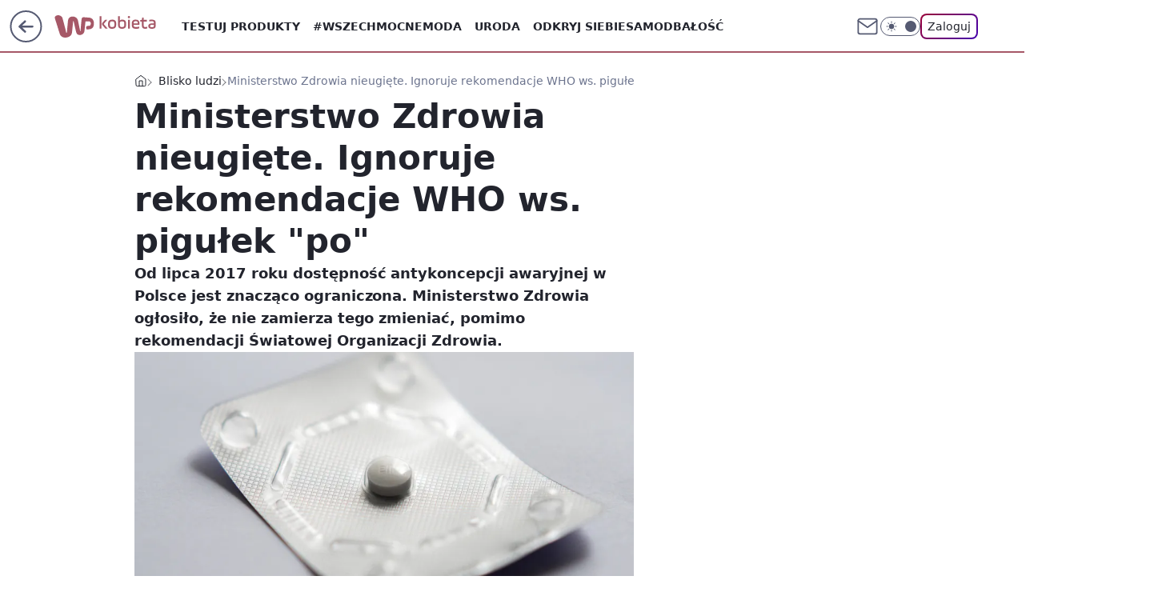

--- FILE ---
content_type: application/javascript
request_url: https://rek.www.wp.pl/gaf.js?rv=2&sn=kobieta&pvid=4c484d6b0e3038a45681&rekids=234437&tVersion=A&phtml=kobieta.wp.pl%2Fministerstwo-zdrowia-nieugiete-ignoruje-rekomendacje-who-ws-pigulek-po-6519677661944512a&abtest=adtech%7CPRGM-1047%7CC%3Badtech%7CPU-335%7CA%3Badtech%7CPRG-3468%7CB%3Badtech%7CPRGM-1036%7CD%3Badtech%7CFP-76%7CA%3Badtech%7CPRGM-1356%7CA%3Badtech%7CPRGM-1419%7CA%3Badtech%7CPRGM-1576%7CC%3Badtech%7CPRGM-1443%7CA%3Badtech%7CPRGM-1421%7CA%3Badtech%7CPRGM-1465%7CA%3Badtech%7CPRGM-1587%7CD&PWA_adbd=0&darkmode=0&highLayout=0&layout=wide&navType=navigate&cdl=0&ctype=article&ciab=IAB7-39&cid=6519677661944512&csystem=ncr&cdate=2020-06-09&ccategory=blisko_ludzi&REKtagi=who%3Bellaone%3Bantykoncepcja_awaryjna&vw=1280&vh=720&p1=0&spin=fgnz6ocv&bcv=2
body_size: 3233
content:
fgnz6ocv({"spin":"fgnz6ocv","bunch":234437,"context":{"dsa":false,"minor":false,"bidRequestId":"8c0adab7-1f9e-4c83-b7a8-cd4d0de60dbf","maConfig":{"timestamp":"2025-12-18T13:59:30.091Z"},"dfpConfig":{"timestamp":"2025-12-29T11:54:04.068Z"},"sda":[],"targeting":{"client":{},"server":{},"query":{"PWA_adbd":"0","REKtagi":"who;ellaone;antykoncepcja_awaryjna","abtest":"adtech|PRGM-1047|C;adtech|PU-335|A;adtech|PRG-3468|B;adtech|PRGM-1036|D;adtech|FP-76|A;adtech|PRGM-1356|A;adtech|PRGM-1419|A;adtech|PRGM-1576|C;adtech|PRGM-1443|A;adtech|PRGM-1421|A;adtech|PRGM-1465|A;adtech|PRGM-1587|D","bcv":"2","ccategory":"blisko_ludzi","cdate":"2020-06-09","cdl":"0","ciab":"IAB7-39","cid":"6519677661944512","csystem":"ncr","ctype":"article","darkmode":"0","highLayout":"0","layout":"wide","navType":"navigate","p1":"0","phtml":"kobieta.wp.pl/ministerstwo-zdrowia-nieugiete-ignoruje-rekomendacje-who-ws-pigulek-po-6519677661944512a","pvid":"4c484d6b0e3038a45681","rekids":"234437","rv":"2","sn":"kobieta","spin":"fgnz6ocv","tVersion":"A","vh":"720","vw":"1280"}},"directOnly":0,"geo":{"country":"840","region":"","city":""},"statid":"","mlId":"","rshsd":"11","isRobot":false,"curr":{"EUR":4.2293,"USD":3.5936,"CHF":4.5555,"GBP":4.8568},"rv":"2","status":{"advf":2,"ma":2,"ma_ads-bidder":2,"ma_cpv-bidder":2,"ma_high-cpm-bidder":2}},"slots":{"10":{"delivered":"","campaign":null,"dfpConfig":null},"11":{"delivered":"1","campaign":null,"dfpConfig":{"placement":"/89844762/Desktop_Kobieta.wp.pl_x11_art","roshash":"FJMP","ceil":100,"sizes":[[336,280],[640,280],[300,250]],"namedSizes":["fluid"],"div":"div-gpt-ad-x11-art","targeting":{"DFPHASH":"AEHK","emptygaf":"0"},"gfp":"FJMP"}},"12":{"delivered":"1","campaign":null,"dfpConfig":{"placement":"/89844762/Desktop_Kobieta.wp.pl_x12_art","roshash":"FJMP","ceil":100,"sizes":[[336,280],[640,280],[300,250]],"namedSizes":["fluid"],"div":"div-gpt-ad-x12-art","targeting":{"DFPHASH":"AEHK","emptygaf":"0"},"gfp":"FJMP"}},"13":{"delivered":"1","campaign":null,"dfpConfig":{"placement":"/89844762/Desktop_Kobieta.wp.pl_x13_art","roshash":"FJMP","ceil":100,"sizes":[[336,280],[640,280],[300,250]],"namedSizes":["fluid"],"div":"div-gpt-ad-x13-art","targeting":{"DFPHASH":"AEHK","emptygaf":"0"},"gfp":"FJMP"}},"14":{"delivered":"1","campaign":null,"dfpConfig":{"placement":"/89844762/Desktop_Kobieta.wp.pl_x14_art","roshash":"FJMP","ceil":100,"sizes":[[336,280],[640,280],[300,250]],"namedSizes":["fluid"],"div":"div-gpt-ad-x14-art","targeting":{"DFPHASH":"AEHK","emptygaf":"0"},"gfp":"FJMP"}},"15":{"delivered":"1","campaign":null,"dfpConfig":{"placement":"/89844762/Desktop_Kobieta.wp.pl_x15_art","roshash":"FJMP","ceil":100,"sizes":[[728,90],[970,300],[950,90],[980,120],[980,90],[970,150],[970,90],[970,250],[930,180],[950,200],[750,100],[970,66],[750,200],[960,90],[970,100],[750,300],[970,200],[950,300]],"namedSizes":["fluid"],"div":"div-gpt-ad-x15-art","targeting":{"DFPHASH":"AEHK","emptygaf":"0"},"gfp":"FJMP"}},"16":{"delivered":"1","campaign":null,"dfpConfig":{"placement":"/89844762/Desktop_Kobieta.wp.pl_x16","roshash":"FJMP","ceil":100,"sizes":[[728,90],[970,300],[950,90],[980,120],[980,90],[970,150],[970,90],[970,250],[930,180],[950,200],[750,100],[970,66],[750,200],[960,90],[970,100],[750,300],[970,200],[950,300]],"namedSizes":["fluid"],"div":"div-gpt-ad-x16","targeting":{"DFPHASH":"AEHK","emptygaf":"0"},"gfp":"FJMP"}},"17":{"delivered":"1","campaign":null,"dfpConfig":{"placement":"/89844762/Desktop_Kobieta.wp.pl_x17","roshash":"FJMP","ceil":100,"sizes":[[728,90],[970,300],[950,90],[980,120],[980,90],[970,150],[970,90],[970,250],[930,180],[950,200],[750,100],[970,66],[750,200],[960,90],[970,100],[750,300],[970,200],[950,300]],"namedSizes":["fluid"],"div":"div-gpt-ad-x17","targeting":{"DFPHASH":"AEHK","emptygaf":"0"},"gfp":"FJMP"}},"18":{"delivered":"1","campaign":null,"dfpConfig":{"placement":"/89844762/Desktop_Kobieta.wp.pl_x18","roshash":"FJMP","ceil":100,"sizes":[[728,90],[970,300],[950,90],[980,120],[980,90],[970,150],[970,90],[970,250],[930,180],[950,200],[750,100],[970,66],[750,200],[960,90],[970,100],[750,300],[970,200],[950,300]],"namedSizes":["fluid"],"div":"div-gpt-ad-x18","targeting":{"DFPHASH":"AEHK","emptygaf":"0"},"gfp":"FJMP"}},"19":{"delivered":"1","campaign":{"id":"187290","adm":{"bunch":"234437","creations":[{"height":200,"showLabel":true,"src":"https://mamc.wpcdn.pl/187290/1766485795987/750x200.jpg","trackers":{"click":[""],"cview":["//ma.wp.pl/ma.gif?clid=371fa43b00b88a0c702be1109a408644\u0026SN=kobieta\u0026pvid=4c484d6b0e3038a45681\u0026action=cvimp\u0026pg=kobieta.wp.pl\u0026par=is_robot%3D0%26medium%3Ddisplay%26ssp%3Dwp.pl%26targetDomain%3Dapart.pl%26billing%3Dcpv%26org_id%3D25%26contentID%3D6519677661944512%26bidReqID%3D8c0adab7-1f9e-4c83-b7a8-cd4d0de60dbf%26userID%3D__UNKNOWN_TELL_US__%26inver%3D2%26slotSizeWxH%3D750x200%26ttl%3D1767262227%26hBudgetRate%3DFILOVYc%26partnerID%3D%26utility%3DrwyZqCjEV50GHfR3XGtRmcX56J2a8SM53zi4RQ6jiwWYG1TyISX8zZ_WI82HX4rq%26conversionValue%3D0%26workfID%3D187290%26seatFee%3DVITulYfoAP9kK-q96ZF8OZ9STzOrj2nOEwy8v2LRjNE%26ip%3D9lZNLIGbcAyN3YfpJmx1Q8z590RUReSUWn3OOF21Jc4%26slotID%3D019%26order%3D258039%26iabPageCategories%3D%26platform%3D8%26creationID%3D1461559%26iabSiteCategories%3D%26pvid%3D4c484d6b0e3038a45681%26sn%3Dkobieta%26bidderID%3D11%26isDev%3Dfalse%26device%3DPERSONAL_COMPUTER%26seatID%3D371fa43b00b88a0c702be1109a408644%26client_id%3D49285%26source%3DTG%26editedTimestamp%3D1766485903%26pricingModel%3DDa3J9conuyysN_pXT5j7q8mZUDpesOdyY-Hut6mwzgA%26is_adblock%3D0%26hBidPrice%3DFILOVYc%26rekid%3D234437%26cur%3DPLN%26emission%3D3038165%26geo%3D840%253B%253B%26bidTimestamp%3D1767175827%26publisherID%3D308%26domain%3Dkobieta.wp.pl%26test%3D0%26tpID%3D1396681"],"impression":["//ma.wp.pl/ma.gif?clid=371fa43b00b88a0c702be1109a408644\u0026SN=kobieta\u0026pvid=4c484d6b0e3038a45681\u0026action=delivery\u0026pg=kobieta.wp.pl\u0026par=iabSiteCategories%3D%26pvid%3D4c484d6b0e3038a45681%26sn%3Dkobieta%26bidderID%3D11%26isDev%3Dfalse%26device%3DPERSONAL_COMPUTER%26seatID%3D371fa43b00b88a0c702be1109a408644%26client_id%3D49285%26source%3DTG%26editedTimestamp%3D1766485903%26pricingModel%3DDa3J9conuyysN_pXT5j7q8mZUDpesOdyY-Hut6mwzgA%26is_adblock%3D0%26hBidPrice%3DFILOVYc%26rekid%3D234437%26cur%3DPLN%26emission%3D3038165%26geo%3D840%253B%253B%26bidTimestamp%3D1767175827%26publisherID%3D308%26domain%3Dkobieta.wp.pl%26test%3D0%26tpID%3D1396681%26is_robot%3D0%26medium%3Ddisplay%26ssp%3Dwp.pl%26targetDomain%3Dapart.pl%26billing%3Dcpv%26org_id%3D25%26contentID%3D6519677661944512%26bidReqID%3D8c0adab7-1f9e-4c83-b7a8-cd4d0de60dbf%26userID%3D__UNKNOWN_TELL_US__%26inver%3D2%26slotSizeWxH%3D750x200%26ttl%3D1767262227%26hBudgetRate%3DFILOVYc%26partnerID%3D%26utility%3DrwyZqCjEV50GHfR3XGtRmcX56J2a8SM53zi4RQ6jiwWYG1TyISX8zZ_WI82HX4rq%26conversionValue%3D0%26workfID%3D187290%26seatFee%3DVITulYfoAP9kK-q96ZF8OZ9STzOrj2nOEwy8v2LRjNE%26ip%3D9lZNLIGbcAyN3YfpJmx1Q8z590RUReSUWn3OOF21Jc4%26slotID%3D019%26order%3D258039%26iabPageCategories%3D%26platform%3D8%26creationID%3D1461559"],"view":["//ma.wp.pl/ma.gif?clid=371fa43b00b88a0c702be1109a408644\u0026SN=kobieta\u0026pvid=4c484d6b0e3038a45681\u0026action=view\u0026pg=kobieta.wp.pl\u0026par=isDev%3Dfalse%26device%3DPERSONAL_COMPUTER%26seatID%3D371fa43b00b88a0c702be1109a408644%26client_id%3D49285%26source%3DTG%26editedTimestamp%3D1766485903%26pricingModel%3DDa3J9conuyysN_pXT5j7q8mZUDpesOdyY-Hut6mwzgA%26is_adblock%3D0%26hBidPrice%3DFILOVYc%26rekid%3D234437%26cur%3DPLN%26emission%3D3038165%26geo%3D840%253B%253B%26bidTimestamp%3D1767175827%26publisherID%3D308%26domain%3Dkobieta.wp.pl%26test%3D0%26tpID%3D1396681%26is_robot%3D0%26medium%3Ddisplay%26ssp%3Dwp.pl%26targetDomain%3Dapart.pl%26billing%3Dcpv%26org_id%3D25%26contentID%3D6519677661944512%26bidReqID%3D8c0adab7-1f9e-4c83-b7a8-cd4d0de60dbf%26userID%3D__UNKNOWN_TELL_US__%26inver%3D2%26slotSizeWxH%3D750x200%26ttl%3D1767262227%26hBudgetRate%3DFILOVYc%26partnerID%3D%26utility%3DrwyZqCjEV50GHfR3XGtRmcX56J2a8SM53zi4RQ6jiwWYG1TyISX8zZ_WI82HX4rq%26conversionValue%3D0%26workfID%3D187290%26seatFee%3DVITulYfoAP9kK-q96ZF8OZ9STzOrj2nOEwy8v2LRjNE%26ip%3D9lZNLIGbcAyN3YfpJmx1Q8z590RUReSUWn3OOF21Jc4%26slotID%3D019%26order%3D258039%26iabPageCategories%3D%26platform%3D8%26creationID%3D1461559%26iabSiteCategories%3D%26pvid%3D4c484d6b0e3038a45681%26sn%3Dkobieta%26bidderID%3D11"]},"transparentPlaceholder":false,"type":"image","url":"https://www.apart.pl/bizuteria/kolekcje/promocje?utm_source=wp\u0026utm_medium=display\u0026utm_campaign=wyprzedaze25\u0026utm_term=all\u0026utm_content=mix","width":750}],"redir":"https://ma.wp.pl/redirma?SN=kobieta\u0026pvid=4c484d6b0e3038a45681\u0026par=sn%3Dkobieta%26client_id%3D49285%26partnerID%3D%26hBidPrice%3DFILOVYc%26tpID%3D1396681%26medium%3Ddisplay%26ssp%3Dwp.pl%26workfID%3D187290%26order%3D258039%26platform%3D8%26targetDomain%3Dapart.pl%26org_id%3D25%26hBudgetRate%3DFILOVYc%26seatFee%3DVITulYfoAP9kK-q96ZF8OZ9STzOrj2nOEwy8v2LRjNE%26iabSiteCategories%3D%26isDev%3Dfalse%26editedTimestamp%3D1766485903%26domain%3Dkobieta.wp.pl%26iabPageCategories%3D%26seatID%3D371fa43b00b88a0c702be1109a408644%26geo%3D840%253B%253B%26utility%3DrwyZqCjEV50GHfR3XGtRmcX56J2a8SM53zi4RQ6jiwWYG1TyISX8zZ_WI82HX4rq%26ip%3D9lZNLIGbcAyN3YfpJmx1Q8z590RUReSUWn3OOF21Jc4%26bidderID%3D11%26userID%3D__UNKNOWN_TELL_US__%26cur%3DPLN%26publisherID%3D308%26test%3D0%26bidReqID%3D8c0adab7-1f9e-4c83-b7a8-cd4d0de60dbf%26is_adblock%3D0%26emission%3D3038165%26bidTimestamp%3D1767175827%26slotSizeWxH%3D750x200%26pvid%3D4c484d6b0e3038a45681%26rekid%3D234437%26inver%3D2%26ttl%3D1767262227%26conversionValue%3D0%26slotID%3D019%26creationID%3D1461559%26device%3DPERSONAL_COMPUTER%26source%3DTG%26pricingModel%3DDa3J9conuyysN_pXT5j7q8mZUDpesOdyY-Hut6mwzgA%26is_robot%3D0%26billing%3Dcpv%26contentID%3D6519677661944512\u0026url=","slot":"19"},"creative":{"Id":"1461559","provider":"ma_cpv-bidder","roshash":"FILO","height":200,"width":750,"touchpointId":"1396681","source":{"bidder":"cpv-bidder"}},"sellingModel":{"model":"CPM_INT"}},"dfpConfig":{"placement":"/89844762/Desktop_Kobieta.wp.pl_x19","roshash":"FJMP","ceil":100,"sizes":[[728,90],[970,300],[950,90],[980,120],[980,90],[970,150],[970,90],[970,250],[930,180],[950,200],[750,100],[970,66],[750,200],[960,90],[970,100],[750,300],[970,200],[950,300]],"namedSizes":["fluid"],"div":"div-gpt-ad-x19","targeting":{"DFPHASH":"AEHK","emptygaf":"0"},"gfp":"FJMP"}},"2":{"delivered":"1","campaign":null,"dfpConfig":{"placement":"/89844762/Desktop_Kobieta.wp.pl_x02","roshash":"GORU","ceil":100,"sizes":[[970,300],[970,600],[750,300],[950,300],[980,600],[1920,870],[1200,600],[750,400],[960,640]],"namedSizes":["fluid"],"div":"div-gpt-ad-x02","targeting":{"DFPHASH":"BJMP","emptygaf":"0"},"gfp":"GORU"}},"24":{"delivered":"","campaign":null,"dfpConfig":null},"25":{"delivered":"1","campaign":null,"dfpConfig":{"placement":"/89844762/Desktop_Kobieta.wp.pl_x25_art","roshash":"FJMP","ceil":100,"sizes":[[336,280],[300,250]],"namedSizes":["fluid"],"div":"div-gpt-ad-x25-art","targeting":{"DFPHASH":"AEHK","emptygaf":"0"},"gfp":"FJMP"}},"27":{"delivered":"1","campaign":null,"dfpConfig":{"placement":"/89844762/Desktop_Kobieta.wp.pl_x27_art","roshash":"FJMP","ceil":100,"sizes":[[160,600]],"namedSizes":["fluid"],"div":"div-gpt-ad-x27-art","targeting":{"DFPHASH":"AEHK","emptygaf":"0"},"gfp":"FJMP"}},"28":{"delivered":"","campaign":null,"dfpConfig":null},"29":{"delivered":"","campaign":null,"dfpConfig":null},"3":{"delivered":"1","campaign":null,"dfpConfig":{"placement":"/89844762/Desktop_Kobieta.wp.pl_x03_art","roshash":"FJMP","ceil":100,"sizes":[[728,90],[970,300],[950,90],[980,120],[980,90],[970,150],[970,90],[970,250],[930,180],[950,200],[750,100],[970,66],[750,200],[960,90],[970,100],[750,300],[970,200],[950,300]],"namedSizes":["fluid"],"div":"div-gpt-ad-x03-art","targeting":{"DFPHASH":"AEHK","emptygaf":"0"},"gfp":"FJMP"}},"32":{"delivered":"1","campaign":null,"dfpConfig":{"placement":"/89844762/Desktop_Kobieta.wp.pl_x32_art","roshash":"FJMP","ceil":100,"sizes":[[336,280],[640,280],[300,250]],"namedSizes":["fluid"],"div":"div-gpt-ad-x32-art","targeting":{"DFPHASH":"AEHK","emptygaf":"0"},"gfp":"FJMP"}},"33":{"delivered":"1","campaign":null,"dfpConfig":{"placement":"/89844762/Desktop_Kobieta.wp.pl_x33_art","roshash":"FJMP","ceil":100,"sizes":[[336,280],[640,280],[300,250]],"namedSizes":["fluid"],"div":"div-gpt-ad-x33-art","targeting":{"DFPHASH":"AEHK","emptygaf":"0"},"gfp":"FJMP"}},"34":{"delivered":"1","campaign":null,"dfpConfig":{"placement":"/89844762/Desktop_Kobieta.wp.pl_x34","roshash":"FJMP","ceil":100,"sizes":[[300,250]],"namedSizes":["fluid"],"div":"div-gpt-ad-x34","targeting":{"DFPHASH":"AEHK","emptygaf":"0"},"gfp":"FJMP"}},"35":{"delivered":"1","campaign":null,"dfpConfig":{"placement":"/89844762/Desktop_Kobieta.wp.pl_x35_art","roshash":"FJMP","ceil":100,"sizes":[[300,600],[300,250]],"namedSizes":["fluid"],"div":"div-gpt-ad-x35-art","targeting":{"DFPHASH":"AEHK","emptygaf":"0"},"gfp":"FJMP"}},"36":{"delivered":"1","campaign":null,"dfpConfig":{"placement":"/89844762/Desktop_Kobieta.wp.pl_x36_art","roshash":"FJMP","ceil":100,"sizes":[[300,600],[300,250]],"namedSizes":["fluid"],"div":"div-gpt-ad-x36-art","targeting":{"DFPHASH":"AEHK","emptygaf":"0"},"gfp":"FJMP"}},"37":{"delivered":"1","campaign":null,"dfpConfig":{"placement":"/89844762/Desktop_Kobieta.wp.pl_x37_art","roshash":"FJMP","ceil":100,"sizes":[[300,600],[300,250]],"namedSizes":["fluid"],"div":"div-gpt-ad-x37-art","targeting":{"DFPHASH":"AEHK","emptygaf":"0"},"gfp":"FJMP"}},"40":{"delivered":"1","campaign":null,"dfpConfig":{"placement":"/89844762/Desktop_Kobieta.wp.pl_x40","roshash":"FKNQ","ceil":100,"sizes":[[300,250]],"namedSizes":["fluid"],"div":"div-gpt-ad-x40","targeting":{"DFPHASH":"AFIL","emptygaf":"0"},"gfp":"FKNQ"}},"5":{"delivered":"1","campaign":null,"dfpConfig":{"placement":"/89844762/Desktop_Kobieta.wp.pl_x05_art","roshash":"FJMP","ceil":100,"sizes":[[336,280],[640,280],[300,250]],"namedSizes":["fluid"],"div":"div-gpt-ad-x05-art","targeting":{"DFPHASH":"AEHK","emptygaf":"0"},"gfp":"FJMP"}},"50":{"delivered":"1","campaign":null,"dfpConfig":{"placement":"/89844762/Desktop_Kobieta.wp.pl_x50_art","roshash":"FJMP","ceil":100,"sizes":[[728,90],[970,300],[950,90],[980,120],[980,90],[970,150],[970,90],[970,250],[930,180],[950,200],[750,100],[970,66],[750,200],[960,90],[970,100],[750,300],[970,200],[950,300]],"namedSizes":["fluid"],"div":"div-gpt-ad-x50-art","targeting":{"DFPHASH":"AEHK","emptygaf":"0"},"gfp":"FJMP"}},"52":{"delivered":"1","campaign":null,"dfpConfig":{"placement":"/89844762/Desktop_Kobieta.wp.pl_x52_art","roshash":"FJMP","ceil":100,"sizes":[[300,250]],"namedSizes":["fluid"],"div":"div-gpt-ad-x52-art","targeting":{"DFPHASH":"AEHK","emptygaf":"0"},"gfp":"FJMP"}},"529":{"delivered":"1","campaign":null,"dfpConfig":{"placement":"/89844762/Desktop_Kobieta.wp.pl_x529","roshash":"FJMP","ceil":100,"sizes":[[300,250]],"namedSizes":["fluid"],"div":"div-gpt-ad-x529","targeting":{"DFPHASH":"AEHK","emptygaf":"0"},"gfp":"FJMP"}},"53":{"delivered":"1","campaign":null,"dfpConfig":{"placement":"/89844762/Desktop_Kobieta.wp.pl_x53_art","roshash":"FJMP","ceil":100,"sizes":[[728,90],[970,300],[950,90],[980,120],[980,90],[970,150],[970,600],[970,90],[970,250],[930,180],[950,200],[750,100],[970,66],[750,200],[960,90],[970,100],[750,300],[970,200],[940,600]],"namedSizes":["fluid"],"div":"div-gpt-ad-x53-art","targeting":{"DFPHASH":"AEHK","emptygaf":"0"},"gfp":"FJMP"}},"531":{"delivered":"1","campaign":null,"dfpConfig":{"placement":"/89844762/Desktop_Kobieta.wp.pl_x531","roshash":"FJMP","ceil":100,"sizes":[[300,250]],"namedSizes":["fluid"],"div":"div-gpt-ad-x531","targeting":{"DFPHASH":"AEHK","emptygaf":"0"},"gfp":"FJMP"}},"541":{"delivered":"1","campaign":null,"dfpConfig":{"placement":"/89844762/Desktop_Kobieta.wp.pl_x541_art","roshash":"FJMP","ceil":100,"sizes":[[300,600],[300,250]],"namedSizes":["fluid"],"div":"div-gpt-ad-x541-art","targeting":{"DFPHASH":"AEHK","emptygaf":"0"},"gfp":"FJMP"}},"59":{"delivered":"1","campaign":null,"dfpConfig":{"placement":"/89844762/Desktop_Kobieta.wp.pl_x59_art","roshash":"FJMP","ceil":100,"sizes":[[300,600],[300,250]],"namedSizes":["fluid"],"div":"div-gpt-ad-x59-art","targeting":{"DFPHASH":"AEHK","emptygaf":"0"},"gfp":"FJMP"}},"6":{"delivered":"","campaign":null,"dfpConfig":null},"61":{"delivered":"1","campaign":null,"dfpConfig":{"placement":"/89844762/Desktop_Kobieta.wp.pl_x61_art","roshash":"FJMP","ceil":100,"sizes":[[336,280],[640,280],[300,250]],"namedSizes":["fluid"],"div":"div-gpt-ad-x61-art","targeting":{"DFPHASH":"AEHK","emptygaf":"0"},"gfp":"FJMP"}},"62":{"delivered":"","campaign":null,"dfpConfig":null},"67":{"delivered":"1","campaign":null,"dfpConfig":{"placement":"/89844762/Desktop_Kobieta.wp.pl_x67_art","roshash":"FIOR","ceil":100,"sizes":[[300,50]],"namedSizes":["fluid"],"div":"div-gpt-ad-x67-art","targeting":{"DFPHASH":"ADJM","emptygaf":"0"},"gfp":"FIOR"}},"7":{"delivered":"","campaign":null,"dfpConfig":null},"70":{"delivered":"1","campaign":null,"dfpConfig":{"placement":"/89844762/Desktop_Kobieta.wp.pl_x70_art","roshash":"FJMP","ceil":100,"sizes":[[728,90],[970,300],[950,90],[980,120],[980,90],[970,150],[970,90],[970,250],[930,180],[950,200],[750,100],[970,66],[750,200],[960,90],[970,100],[750,300],[970,200],[950,300]],"namedSizes":["fluid"],"div":"div-gpt-ad-x70-art","targeting":{"DFPHASH":"AEHK","emptygaf":"0"},"gfp":"FJMP"}},"716":{"delivered":"","campaign":null,"dfpConfig":null},"717":{"delivered":"","campaign":null,"dfpConfig":null},"72":{"delivered":"1","campaign":null,"dfpConfig":{"placement":"/89844762/Desktop_Kobieta.wp.pl_x72_art","roshash":"FJMP","ceil":100,"sizes":[[300,250]],"namedSizes":["fluid"],"div":"div-gpt-ad-x72-art","targeting":{"DFPHASH":"AEHK","emptygaf":"0"},"gfp":"FJMP"}},"79":{"delivered":"1","campaign":null,"dfpConfig":{"placement":"/89844762/Desktop_Kobieta.wp.pl_x79_art","roshash":"FJMP","ceil":100,"sizes":[[300,600],[300,250]],"namedSizes":["fluid"],"div":"div-gpt-ad-x79-art","targeting":{"DFPHASH":"AEHK","emptygaf":"0"},"gfp":"FJMP"}},"8":{"delivered":"","campaign":null,"dfpConfig":null},"80":{"delivered":"1","campaign":null,"dfpConfig":{"placement":"/89844762/Desktop_Kobieta.wp.pl_x80_art","roshash":"FIQT","ceil":100,"sizes":[[1,1]],"namedSizes":["fluid"],"div":"div-gpt-ad-x80-art","isNative":1,"targeting":{"DFPHASH":"ADLO","emptygaf":"0"},"gfp":"FIQT"}},"800":{"delivered":"","campaign":null,"dfpConfig":null},"81":{"delivered":"1","campaign":null,"dfpConfig":{"placement":"/89844762/Desktop_Kobieta.wp.pl_x81_art","roshash":"FIQT","ceil":100,"sizes":[[1,1]],"namedSizes":["fluid"],"div":"div-gpt-ad-x81-art","isNative":1,"targeting":{"DFPHASH":"ADLO","emptygaf":"0"},"gfp":"FIQT"}},"810":{"delivered":"","campaign":null,"dfpConfig":null},"811":{"delivered":"","campaign":null,"dfpConfig":null},"812":{"delivered":"","campaign":null,"dfpConfig":null},"813":{"delivered":"","campaign":null,"dfpConfig":null},"814":{"delivered":"","campaign":null,"dfpConfig":null},"815":{"delivered":"","campaign":null,"dfpConfig":null},"816":{"delivered":"","campaign":null,"dfpConfig":null},"817":{"delivered":"","campaign":null,"dfpConfig":null},"82":{"delivered":"1","campaign":null,"dfpConfig":{"placement":"/89844762/Desktop_Kobieta.wp.pl_x82_art","roshash":"FIQT","ceil":100,"sizes":[[1,1]],"namedSizes":["fluid"],"div":"div-gpt-ad-x82-art","isNative":1,"targeting":{"DFPHASH":"ADLO","emptygaf":"0"},"gfp":"FIQT"}},"826":{"delivered":"","campaign":null,"dfpConfig":null},"827":{"delivered":"","campaign":null,"dfpConfig":null},"828":{"delivered":"","campaign":null,"dfpConfig":null},"83":{"delivered":"1","campaign":null,"dfpConfig":{"placement":"/89844762/Desktop_Kobieta.wp.pl_x83_art","roshash":"FIQT","ceil":100,"sizes":[[1,1]],"namedSizes":["fluid"],"div":"div-gpt-ad-x83-art","isNative":1,"targeting":{"DFPHASH":"ADLO","emptygaf":"0"},"gfp":"FIQT"}},"840":{"delivered":"","campaign":null,"dfpConfig":null},"841":{"delivered":"","campaign":null,"dfpConfig":null},"842":{"delivered":"","campaign":null,"dfpConfig":null},"843":{"delivered":"","campaign":null,"dfpConfig":null},"89":{"delivered":"","campaign":null,"dfpConfig":null},"90":{"delivered":"1","campaign":null,"dfpConfig":{"placement":"/89844762/Desktop_Kobieta.wp.pl_x90_art","roshash":"FJMP","ceil":100,"sizes":[[728,90],[970,300],[950,90],[980,120],[980,90],[970,150],[970,90],[970,250],[930,180],[950,200],[750,100],[970,66],[750,200],[960,90],[970,100],[750,300],[970,200],[950,300]],"namedSizes":["fluid"],"div":"div-gpt-ad-x90-art","targeting":{"DFPHASH":"AEHK","emptygaf":"0"},"gfp":"FJMP"}},"92":{"delivered":"1","campaign":null,"dfpConfig":{"placement":"/89844762/Desktop_Kobieta.wp.pl_x92_art","roshash":"FJMP","ceil":100,"sizes":[[300,250]],"namedSizes":["fluid"],"div":"div-gpt-ad-x92-art","targeting":{"DFPHASH":"AEHK","emptygaf":"0"},"gfp":"FJMP"}},"93":{"delivered":"1","campaign":null,"dfpConfig":{"placement":"/89844762/Desktop_Kobieta.wp.pl_x93_art","roshash":"FJMP","ceil":100,"sizes":[[300,600],[300,250]],"namedSizes":["fluid"],"div":"div-gpt-ad-x93-art","targeting":{"DFPHASH":"AEHK","emptygaf":"0"},"gfp":"FJMP"}},"94":{"delivered":"1","campaign":null,"dfpConfig":{"placement":"/89844762/Desktop_Kobieta.wp.pl_x94_art","roshash":"FJMP","ceil":100,"sizes":[[300,600],[300,250]],"namedSizes":["fluid"],"div":"div-gpt-ad-x94-art","targeting":{"DFPHASH":"AEHK","emptygaf":"0"},"gfp":"FJMP"}},"95":{"delivered":"1","campaign":null,"dfpConfig":{"placement":"/89844762/Desktop_Kobieta.wp.pl_x95_art","roshash":"FJMP","ceil":100,"sizes":[[300,600],[300,250]],"namedSizes":["fluid"],"div":"div-gpt-ad-x95-art","targeting":{"DFPHASH":"AEHK","emptygaf":"0"},"gfp":"FJMP"}},"99":{"delivered":"1","campaign":null,"dfpConfig":{"placement":"/89844762/Desktop_Kobieta.wp.pl_x99_art","roshash":"FJMP","ceil":100,"sizes":[[300,600],[300,250]],"namedSizes":["fluid"],"div":"div-gpt-ad-x99-art","targeting":{"DFPHASH":"AEHK","emptygaf":"0"},"gfp":"FJMP"}}},"bdd":{}});